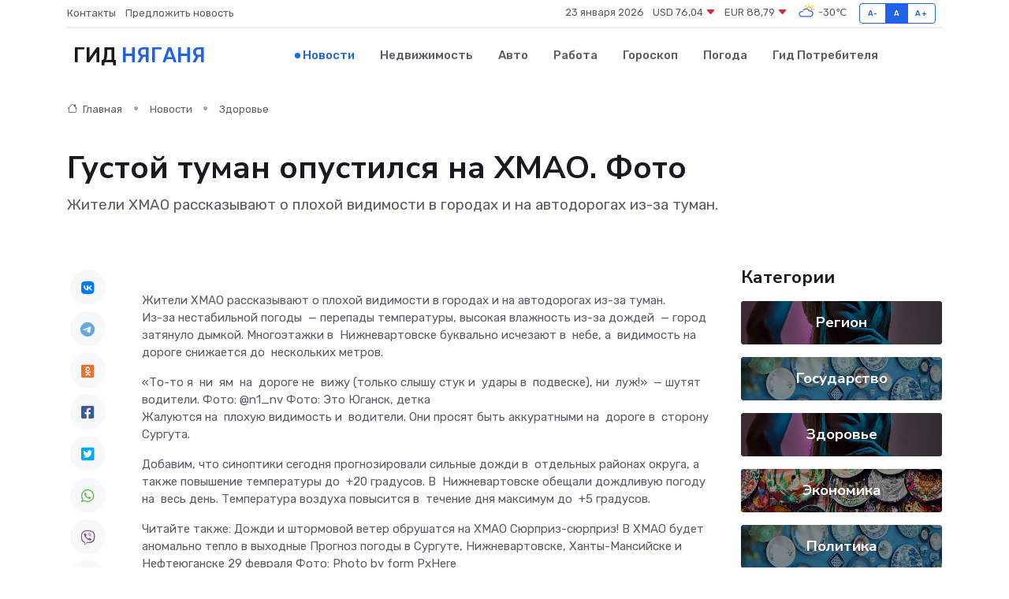

--- FILE ---
content_type: text/html; charset=utf-8
request_url: https://www.google.com/recaptcha/api2/aframe
body_size: 266
content:
<!DOCTYPE HTML><html><head><meta http-equiv="content-type" content="text/html; charset=UTF-8"></head><body><script nonce="6K5cxCvI21h-9t3yCekAdA">/** Anti-fraud and anti-abuse applications only. See google.com/recaptcha */ try{var clients={'sodar':'https://pagead2.googlesyndication.com/pagead/sodar?'};window.addEventListener("message",function(a){try{if(a.source===window.parent){var b=JSON.parse(a.data);var c=clients[b['id']];if(c){var d=document.createElement('img');d.src=c+b['params']+'&rc='+(localStorage.getItem("rc::a")?sessionStorage.getItem("rc::b"):"");window.document.body.appendChild(d);sessionStorage.setItem("rc::e",parseInt(sessionStorage.getItem("rc::e")||0)+1);localStorage.setItem("rc::h",'1769148320559');}}}catch(b){}});window.parent.postMessage("_grecaptcha_ready", "*");}catch(b){}</script></body></html>